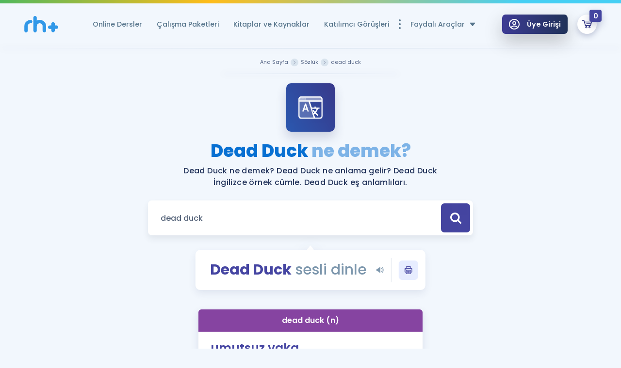

--- FILE ---
content_type: image/svg+xml
request_url: https://www.remzihoca.com/assets/front/img/icons/icon-linkedin.svg
body_size: 29
content:
<?xml version="1.0" encoding="utf-8"?>
<!-- Generator: Adobe Illustrator 22.0.1, SVG Export Plug-In . SVG Version: 6.00 Build 0)  -->
<svg version="1.1" id="katman_1" xmlns="http://www.w3.org/2000/svg" xmlns:xlink="http://www.w3.org/1999/xlink" x="0px" y="0px"
	 viewBox="0 0 100 100" style="enable-background:new 0 0 100 100;" xml:space="preserve">
<g>
	<path d="M90.6,0H9.4C4.2,0,0,4.2,0,9.4v81.2c0,5.2,4.2,9.4,9.4,9.4h81.2c5.2,0,9.4-4.2,9.4-9.4V9.4C100,4.2,95.8,0,90.6,0z
		 M37.5,81.2H25V37.5h12.5V81.2z M31.2,31.2c-3.5,0-6.2-2.8-6.2-6.2s2.8-6.2,6.2-6.2s6.2,2.8,6.2,6.2S34.7,31.2,31.2,31.2z
		 M81.2,81.2H68.8v-25c0-3.5-2.8-6.2-6.2-6.2s-6.2,2.8-6.2,6.2v25H43.8V37.5h12.5v7.8c2.6-3.5,6.5-7.8,10.9-7.8
		c7.8,0,14.1,7,14.1,15.6V81.2z"/>
</g>
</svg>
